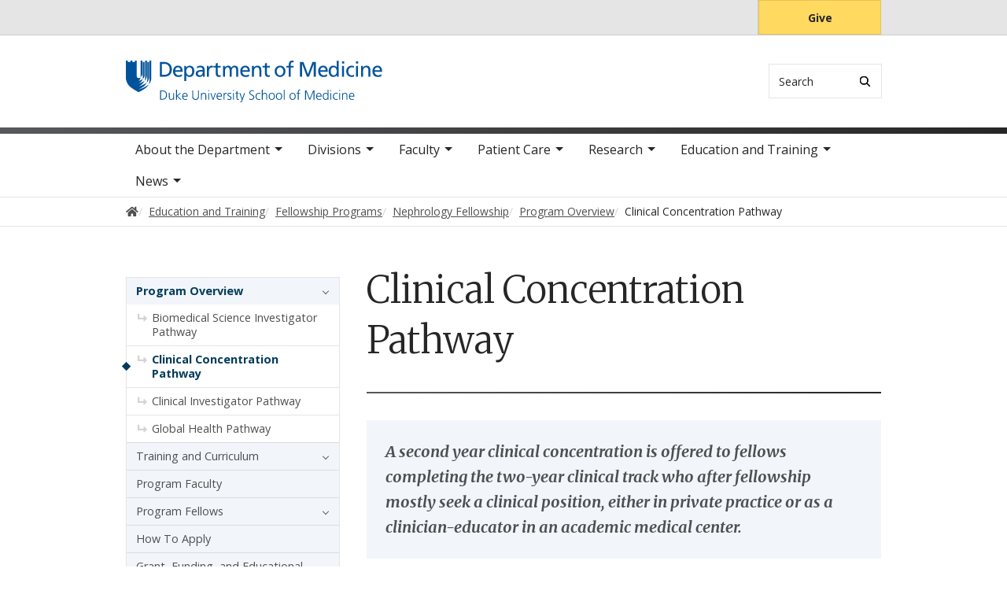

--- FILE ---
content_type: text/html; charset=UTF-8
request_url: https://medicine.duke.edu/education-and-training/fellowship-programs/nephrology/program-overview/clinical-concentration-pathway
body_size: 11153
content:

<!DOCTYPE html>
<html lang="en" dir="ltr" prefix="content: http://purl.org/rss/1.0/modules/content/  dc: http://purl.org/dc/terms/  foaf: http://xmlns.com/foaf/0.1/  og: http://ogp.me/ns#  rdfs: http://www.w3.org/2000/01/rdf-schema#  schema: http://schema.org/  sioc: http://rdfs.org/sioc/ns#  sioct: http://rdfs.org/sioc/types#  skos: http://www.w3.org/2004/02/skos/core#  xsd: http://www.w3.org/2001/XMLSchema# ">
  <head>
    <meta charset="utf-8" />
<link rel="canonical" href="https://medicine.duke.edu/education-and-training/fellowship-programs/nephrology/program-overview/clinical-concentration-pathway" />
<meta name="Generator" content="Drupal 10 (https://www.drupal.org)" />
<meta name="MobileOptimized" content="width" />
<meta name="HandheldFriendly" content="true" />
<meta name="viewport" content="width=device-width, initial-scale=1, shrink-to-fit=no" />
<meta http-equiv="x-ua-compatible" content="ie=edge" />
<link rel="icon" href="/themes/contrib/som/favicon.ico" type="image/vnd.microsoft.icon" />
<script src="/sites/default/files/google_tag/default_centrally_managed/google_tag.script.js?t92voy" defer></script>
<script>window.a2a_config=window.a2a_config||{};a2a_config.callbacks=[];a2a_config.overlays=[];a2a_config.templates={};</script>

    <title>Clinical Concentration Pathway | Duke Department of Medicine</title>
    <link rel="sitemap" type="application/xml" href="https://medicine.duke.edu/sitemap.xml">
    <link rel="stylesheet" media="all" href="/core/modules/system/css/components/align.module.css?t92voy" />
<link rel="stylesheet" media="all" href="/core/modules/system/css/components/fieldgroup.module.css?t92voy" />
<link rel="stylesheet" media="all" href="/core/modules/system/css/components/container-inline.module.css?t92voy" />
<link rel="stylesheet" media="all" href="/core/modules/system/css/components/clearfix.module.css?t92voy" />
<link rel="stylesheet" media="all" href="/core/modules/system/css/components/details.module.css?t92voy" />
<link rel="stylesheet" media="all" href="/core/modules/system/css/components/hidden.module.css?t92voy" />
<link rel="stylesheet" media="all" href="/core/modules/system/css/components/item-list.module.css?t92voy" />
<link rel="stylesheet" media="all" href="/core/modules/system/css/components/js.module.css?t92voy" />
<link rel="stylesheet" media="all" href="/core/modules/system/css/components/nowrap.module.css?t92voy" />
<link rel="stylesheet" media="all" href="/core/modules/system/css/components/position-container.module.css?t92voy" />
<link rel="stylesheet" media="all" href="/core/modules/system/css/components/reset-appearance.module.css?t92voy" />
<link rel="stylesheet" media="all" href="/core/modules/system/css/components/resize.module.css?t92voy" />
<link rel="stylesheet" media="all" href="/core/modules/system/css/components/system-status-counter.css?t92voy" />
<link rel="stylesheet" media="all" href="/core/modules/system/css/components/system-status-report-counters.css?t92voy" />
<link rel="stylesheet" media="all" href="/core/modules/system/css/components/system-status-report-general-info.css?t92voy" />
<link rel="stylesheet" media="all" href="/core/modules/system/css/components/tablesort.module.css?t92voy" />
<link rel="stylesheet" media="all" href="/core/modules/filter/css/filter.caption.css?t92voy" />
<link rel="stylesheet" media="all" href="/core/modules/media/css/filter.caption.css?t92voy" />
<link rel="stylesheet" media="all" href="/modules/contrib/addtoany/css/addtoany.css?t92voy" />
<link rel="stylesheet" media="all" href="/modules/contrib/paragraphs/css/paragraphs.unpublished.css?t92voy" />
<link rel="stylesheet" media="all" href="/themes/contrib/bootstrap_barrio/css/components/node.css?t92voy" />
<link rel="stylesheet" media="all" href="/themes/contrib/bootstrap_barrio/css/components/breadcrumb.css?t92voy" />
<link rel="stylesheet" media="all" href="//use.fontawesome.com/releases/v5.13.0/css/all.css" />
<link rel="stylesheet" media="all" href="/themes/contrib/bootstrap_barrio/css/colors/messages/messages-light.css?t92voy" />
<link rel="stylesheet" media="all" href="/themes/contrib/som/css/style.css?t92voy" />
<link rel="stylesheet" media="all" href="//alertbar.oit.duke.edu/sites/all/themes/blackwell/css/alert.css" />

    
  </head>
  <body class="layout-two-sidebars has-featured-top page-node-697 path-node node--type-basic-page accent_gray">
    <noscript><iframe src="https://www.googletagmanager.com/ns.html?id=GTM-T9SN6J5" height="0" width="0" style="display:none;visibility:hidden"></iframe></noscript>
      <div class="dialog-off-canvas-main-canvas" data-off-canvas-main-canvas>
    



<div id="page-wrapper">
  <div id="page">
    <script src="https://alertbar.oit.duke.edu/alert.html"></script>
    <header id="header" class="header" role="banner" aria-label="Site header">

      <a href="#main-content" class="visually-hidden focusable skip-link">
        Skip to main content
      </a>

      
                          <div class="navbar Normal desktop-top-nav" id="navbar-top"" aria-label="Utility navigation">
            <div class="container">
                
<div id="block-som-centennialbanner" class="block block-block-content block-block-content7b33d899-2781-48c2-a948-8bf56d0dc591 block-unrestricted-text">
  
    
      
            <div class="clearfix text-formatted body apply-accent"><script>
    // Set current date and active date range
    var currentDate = new Date();
    var startDate = new Date('2024-01-01');
    var endDate = new Date('2025-05-11');

    // Check if the current datetime is in the target date range
    if (currentDate >= startDate && currentDate <= endDate) {

        // Create a new div element
        var newDiv = document.createElement('div');
        newDiv.className = "centennial centennial-brand-bar centennial-brand-bar--black";
        newDiv.innerHTML = `

    <a href="https://100.duke.edu/" class="centennial-brand-bar__link" title="Duke Centennial - Celebrating the past, inspiring the present and looking toward the future">
        <img class="centennial-brand-bar__logo" src="https://assets.styleguide.duke.edu/cdn/logos/centennial/duke-centennial-white.svg" alt="Duke 100 Centennial logo" width="147" height="40" style="width:147px;height:40px" />
    </a>

    <style>
        .centennial-brand-bar--black {
            background:#000;
            background: linear-gradient(180deg, rgba(26,26,32,1) 90%, rgba(0,0,0,1) 100%);
            text-align:center;
            padding:5px 0;
        }
        .centennial-brand-bar--black .centennial-brand-bar__link {
            display:inline-block;
            padding:5px;
            position:relative;
            vertical-align:middle;
        }
        .centennial-brand-bar--black .centennial-brand-bar__link:before {
            content:"";
            background:radial-gradient(farthest-side at 50% 110% , rgba(255,255,255,.4) 0%, rgba(255,255,255,0) 100%);
            opacity:0;
            position:absolute;
            transition:opacity .25s ease-in-out;
            top:0;
            right:0;
            bottom:0;
            left:0;
        }
        .centennial-brand-bar--black .centennial-brand-bar__link:hover:before {
            opacity:1;
        }
        .centennial-brand-bar--black .centennial-brand-bar__logo {
            display:block;
            position:relative;
            z-index:3;
        }
    </style>

    `;

        // Check if a div with the class "centennial-banner" already exists
        if (!document.querySelector('.centennial-brand-bar')) {
            // Find the element with the ID "this-alert"
            var referenceElement = document.getElementById('dukealert');

            // Add the class "centennial-banner" to the new div
            //newDiv.firstChild.classList.add('centennial-banner');

            // Insert the new div after the element with the ID "this-alert"
            referenceElement.parentNode.insertBefore(newDiv, referenceElement.nextSibling);
        }
    }
</script></div>
      
  </div>


<nav role="navigation" aria-labelledby="block-utility--2-menu" id="block-utility--2" class="menu--utility">

          
  

  <h2 class="sr-only" id="block-utility--2-menu">Utility</h2>

  

        
              <ul block="block-utility--2" class="clearfix nav">
                    <li class="nav-item">
                <a href="https://www.gifts.duke.edu/dmaa?" class="button nav-link nav-link-https--wwwgiftsdukeedu-dmaa">Give</a>
              </li>
        </ul>
  


  </nav>


            </div>
          </div>
        
                <div class="alternative-header">
            
<div id="block-subsite-header" class="block block-ctools block-entity-viewnode block-">
  
    
      
  </div>


        </div>

                <div class="navbar bg-light navbar-expand-lg" id="navbar-main-branding">
          <div class="container">
              
<div id="block-sitebranding" class="clearfix block-system-branding-block site-branding">
      <a href="/" title="Home" rel="home" class="navbar-brand">
              <img src="/sites/default/files/2021-04/medicine-logo-blue.svg" alt="Home"  id="block-sitebranding" class="clearfix block-system-branding-block site-branding img-fluid d-inline-block align-top" />
                </a>
    
</div>  



                                      <div class="form-inline navbar-form">
                  
<div class="search-api-page-block-form-search search-api-page-block-form search-form search-block-form block block-search-api-page block-search-api-page-form-block block-" data-drupal-selector="search-api-page-block-form-search" id="block-searchform">
  
    
  <div class='content'>
    <form block="block-searchform" action="/education-and-training/fellowship-programs/nephrology/program-overview/clinical-concentration-pathway" method="post" id="search-api-page-block-form-search" accept-charset="UTF-8" class="aaron header-search-form search-form search-block-form form-row">
  <div class="input-group">
    



  <div class="js-form-item js-form-type-search form-type-search js-form-item-keys form-item-keys form-no-label form-group">
          <label for="edit-keys" class="visually-hidden">Search</label>
                    <input title="Enter the terms you wish to search for." data-drupal-selector="edit-keys" type="search" id="edit-keys" name="keys" value="" size="15" maxlength="128" class="form-search form-control" style="border-top-right-radius: 0; border-bottom-right-radius: 0" placeholder="Search" />

                      </div>
<input autocomplete="off" data-drupal-selector="form-l4qm1nkmp27o3iz68fs7wcnozisrxza843n70bmvdky" type="hidden" name="form_build_id" value="form-l4qm1NKMp27O3IZ68fs7WCnoziSRxzA843n70bmVdKY" class="form-control" />
<input data-drupal-selector="edit-search-api-page-block-form-search" type="hidden" name="form_id" value="search_api_page_block_form_search" class="form-control" />
<div data-drupal-selector="edit-actions" class="form-actions js-form-wrapper form-group form-inline" id="edit-actions">
<span class="input-group-append">
      <button class="search-form__submit button js-form-submit form-submit btn-" data-drupal-selector="edit-submit" type="submit" name="op" value="Search" aria-label="Search"><i class="icon-search"></i></button>
  </span>
</div>

  </div>
</form>


</div>
</div>


              </div>
            
                          <button class="navbar-toggler navbar-hamburger-button ml-auto" type="button" data-bs-toggle="collapse" data-bs-target="#CollapsingNavbar" aria-controls="CollapsingNavbar" aria-expanded="false" aria-label="Toggle navigation">
                <span class="navbar-hamburger-button_label label-menu">Menu</span>
                <span class="navbar-hamburger-button_label label-close">Close</span>
                <span class="hamburger-box">
                  <span class="hamburger-inner"></span>
                </span>
              </button>
            
          </div>
        </div>

        <div class="header-accent"></div>

                <div class="navbar bg-light navbar-expand-lg menu--main__wrapper megamenu" id="navbar-main" aria-label="Main navigation section">
          <div class="container">
                          <div class="collapse navbar-collapse w-100" id="CollapsingNavbar">
                  

<nav role="navigation" aria-labelledby="block-mainnavigation-menu" id="block-mainnavigation" class="menu--main">

          
  

  <h2 class="sr-only" id="block-mainnavigation-menu">Main navigation</h2>

  

        
              <ul block="block-mainnavigation" class="clearfix nav navbar-nav">
                    <li class="nav-item menu-item--expanded dropdown">
                          <a href="/about-department" class="nav-link nav-link--about-department" data-drupal-link-system-path="node/3">About the Department</a>
          <button class="dropdown-toggle" data-bs-toggle="dropdown" aria-expanded="false"><span class="sr-only">toggle sub nav items</span><span class="caret"></span></button>
                        <ul class="dropdown-menu">
                    <li class="dropdown-item">
                          <a href="/about-department/message-chair" class="nav-link--about-department-message-chair" data-drupal-link-system-path="node/7635">Message from the Chair</a>
              </li>
                <li class="dropdown-item menu-item--collapsed">
                          <a href="/about-department/leadership" class="nav-link--about-department-leadership" data-drupal-link-system-path="node/9">Leadership</a>
              </li>
                <li class="dropdown-item menu-item--collapsed">
                          <a href="/about-department/culture-engagement-and-community" class="nav-link--about-department-culture-engagement-and-community" data-drupal-link-system-path="node/6497">Culture, Engagement, and Community</a>
              </li>
                <li class="dropdown-item menu-item--collapsed">
                          <a href="/about-department/achievements-recognition" class="nav-link--about-department-achievements-recognition" data-drupal-link-system-path="node/20">Achievements &amp; Recognition</a>
              </li>
                <li class="dropdown-item menu-item--collapsed">
                          <a href="/about-department/history" class="nav-link--about-department-history" data-drupal-link-system-path="node/21">History</a>
              </li>
                <li class="dropdown-item">
                          <a href="/about-department/support-duke-department-medicine" class="nav-link--about-department-support-duke-department-medicine" data-drupal-link-system-path="node/24">Giving</a>
              </li>
                <li class="dropdown-item menu-item--collapsed">
                          <a href="/about-department/careers" class="nav-link--about-department-careers" data-drupal-link-system-path="node/26">Careers</a>
              </li>
                <li class="dropdown-item">
                          <a href="/about-department/map-and-directions" class="nav-link--about-department-map-and-directions" data-drupal-link-system-path="node/27">Map and Directions</a>
              </li>
                <li class="dropdown-item">
                          <a href="/about-department/contact-duke-department-medicine" class="nav-link--about-department-contact-duke-department-medicine" data-drupal-link-system-path="node/28">Contact Us</a>
              </li>
        </ul>
  

              </li>
                <li class="nav-item menu-item--expanded dropdown">
                          <a href="/divisions" class="nav-link nav-link--divisions" data-drupal-link-system-path="node/4">Divisions</a>
          <button class="dropdown-toggle" data-bs-toggle="dropdown" aria-expanded="false"><span class="sr-only">toggle sub nav items</span><span class="caret"></span></button>
                        <ul class="dropdown-menu">
                    <li class="dropdown-item menu-item--collapsed">
                          <a href="/divisions/cardiology" class="nav-link--divisions-cardiology" data-drupal-link-system-path="node/29">Cardiology</a>
              </li>
                <li class="dropdown-item menu-item--collapsed">
                          <a href="/divisions/endocrinology-metabolism-and-nutrition" class="nav-link--divisions-endocrinology-metabolism-and-nutrition" data-drupal-link-system-path="node/139">Endocrinology, Metabolism, and Nutrition</a>
              </li>
                <li class="dropdown-item menu-item--collapsed">
                          <a href="/divisions/gastroenterology" class="nav-link--divisions-gastroenterology" data-drupal-link-system-path="node/154">Gastroenterology</a>
              </li>
                <li class="dropdown-item menu-item--collapsed">
                          <a href="/divisions/general-internal-medicine" class="nav-link--divisions-general-internal-medicine" data-drupal-link-system-path="node/224">General Internal Medicine</a>
              </li>
                <li class="dropdown-item">
                          <a href="/divisions/geriatrics-and-palliative-care" class="nav-link--divisions-geriatrics-and-palliative-care" data-drupal-link-system-path="node/7606">Geriatrics and Palliative Care</a>
              </li>
                <li class="dropdown-item menu-item--collapsed">
                          <a href="/divisions/hematologic-malignancies-and-cellular-therapy" class="nav-link--divisions-hematologic-malignancies-and-cellular-therapy" data-drupal-link-system-path="node/248">Hematologic Malignancies and Cellular Therapy</a>
              </li>
                <li class="dropdown-item menu-item--collapsed">
                          <a href="/divisions/hematology" class="nav-link--divisions-hematology" data-drupal-link-system-path="node/275">Hematology</a>
              </li>
                <li class="dropdown-item menu-item--collapsed">
                          <a href="/divisions/hospital-medicine" class="nav-link--divisions-hospital-medicine" data-drupal-link-system-path="node/6078">Hospital Medicine</a>
              </li>
                <li class="dropdown-item menu-item--collapsed">
                          <a href="/divisions/infectious-diseases" class="nav-link--divisions-infectious-diseases" data-drupal-link-system-path="node/316">Infectious Diseases</a>
              </li>
                <li class="dropdown-item menu-item--collapsed">
                          <a href="/divisions/medical-oncology" class="nav-link--divisions-medical-oncology" data-drupal-link-system-path="node/346">Medical Oncology</a>
              </li>
                <li class="dropdown-item menu-item--collapsed">
                          <a href="/divisions/nephrology" class="nav-link--divisions-nephrology" data-drupal-link-system-path="node/362">Nephrology</a>
              </li>
                <li class="dropdown-item menu-item--collapsed">
                          <a href="/divisions/pulmonary-allergy-and-critical-care-medicine" class="nav-link--divisions-pulmonary-allergy-and-critical-care-medicine" data-drupal-link-system-path="node/393">Pulmonary, Allergy, and Critical Care Medicine</a>
              </li>
                <li class="dropdown-item menu-item--collapsed">
                          <a href="/divisions/rheumatology-and-immunology" class="nav-link--divisions-rheumatology-and-immunology" data-drupal-link-system-path="node/448">Rheumatology and Immunology</a>
              </li>
        </ul>
  

              </li>
                <li class="nav-item menu-item--expanded dropdown">
                          <a href="/our-faculty" class="nav-link nav-link--our-faculty" data-drupal-link-system-path="node/2">Faculty</a>
          <button class="dropdown-toggle" data-bs-toggle="dropdown" aria-expanded="false"><span class="sr-only">toggle sub nav items</span><span class="caret"></span></button>
                        <ul class="dropdown-menu">
                    <li class="dropdown-item menu-item--collapsed">
                          <a href="/faculty/academic-affairs" class="nav-link--faculty-academic-affairs" data-drupal-link-system-path="node/8045">Academic Affairs</a>
              </li>
                <li class="dropdown-item menu-item--collapsed">
                          <a href="/faculty/faculty-development" class="nav-link--faculty-faculty-development" data-drupal-link-system-path="node/468">Faculty Development</a>
              </li>
                <li class="dropdown-item">
                          <a href="/faculty/professionalism" class="nav-link--faculty-professionalism" data-drupal-link-system-path="node/5927">Professionalism</a>
              </li>
                <li class="dropdown-item menu-item--collapsed">
                          <a href="/faculty/resources" class="nav-link--faculty-resources" data-drupal-link-system-path="node/5953">Resources</a>
              </li>
        </ul>
  

              </li>
                <li class="nav-item menu-item--expanded dropdown">
                          <a href="/patient-care" class="nav-link nav-link--patient-care" data-drupal-link-system-path="node/5">Patient Care</a>
          <button class="dropdown-toggle" data-bs-toggle="dropdown" aria-expanded="false"><span class="sr-only">toggle sub nav items</span><span class="caret"></span></button>
                        <ul class="dropdown-menu">
                    <li class="dropdown-item">
                          <a href="/patient-care/referrals" class="nav-link--patient-care-referrals" data-drupal-link-system-path="node/480">Referrals</a>
              </li>
                <li class="dropdown-item">
                          <a href="/patient-care/community" class="nav-link--patient-care-community" data-drupal-link-system-path="node/481">In the Community</a>
              </li>
        </ul>
  

              </li>
                <li class="nav-item menu-item--expanded dropdown">
                          <a href="/research" class="nav-link nav-link--research" data-drupal-link-system-path="node/6">Research</a>
          <button class="dropdown-toggle" data-bs-toggle="dropdown" aria-expanded="false"><span class="sr-only">toggle sub nav items</span><span class="caret"></span></button>
                        <ul class="dropdown-menu">
                    <li class="dropdown-item menu-item--collapsed">
                          <a href="/research/publications" class="nav-link--research-publications" data-drupal-link-system-path="node/528">Publications</a>
              </li>
                <li class="dropdown-item">
                          <a href="/research/research-strategic-plan" class="nav-link--research-research-strategic-plan" data-drupal-link-system-path="node/482">Research Strategic Plan</a>
              </li>
                <li class="dropdown-item">
                          <a href="/research/basic-and-translational-research" class="nav-link--research-basic-and-translational-research" data-drupal-link-system-path="node/483">Basic and Translational Research</a>
              </li>
                <li class="dropdown-item menu-item--collapsed">
                          <a href="/research/clinical-research" class="nav-link--research-clinical-research" data-drupal-link-system-path="node/484">Clinical Research</a>
              </li>
                <li class="dropdown-item">
                          <a href="/research/duke-institutes-and-centers" class="nav-link--research-duke-institutes-and-centers" data-drupal-link-system-path="node/498">Duke Institutes and Centers</a>
              </li>
                <li class="dropdown-item menu-item--collapsed">
                          <a href="/research/research-administration" class="nav-link--research-research-administration" data-drupal-link-system-path="node/499">Research Administration</a>
              </li>
                <li class="dropdown-item">
                          <a href="/research/research-laboratories" class="nav-link--research-research-laboratories" data-drupal-link-system-path="node/512">Research Laboratories</a>
              </li>
                <li class="dropdown-item menu-item--collapsed">
                          <a href="/research/research-resources" class="nav-link--research-research-resources" data-drupal-link-system-path="node/513">Research Resources</a>
              </li>
                <li class="dropdown-item menu-item--collapsed">
                          <a href="/research/research-development-council" class="nav-link--research-research-development-council" data-drupal-link-system-path="node/518">Research Development Council</a>
              </li>
                <li class="dropdown-item menu-item--collapsed">
                          <a href="/research/grants-and-funding" class="nav-link--research-grants-and-funding" data-drupal-link-system-path="node/520">Grants and Funding</a>
              </li>
                <li class="dropdown-item menu-item--collapsed">
                          <a href="/research/scholarly-culture-and-accountability" class="nav-link--research-scholarly-culture-and-accountability" data-drupal-link-system-path="node/530">Scholarly Culture and Accountability</a>
              </li>
        </ul>
  

              </li>
                <li class="nav-item menu-item--expanded active dropdown">
                          <a href="/education-and-training" class="nav-link active nav-link--education-and-training" data-drupal-link-system-path="node/7">Education and Training</a>
          <button class="dropdown-toggle" data-bs-toggle="dropdown" aria-expanded="false"><span class="sr-only">toggle sub nav items</span><span class="caret"></span></button>
                        <ul class="dropdown-menu">
                    <li class="dropdown-item menu-item--collapsed">
                          <a href="/education-and-training/internal-medicine-residency" class="nav-link--education-and-training-internal-medicine-residency" data-drupal-link-system-path="node/533">Internal Medicine Residency</a>
              </li>
                <li class="dropdown-item menu-item--collapsed active">
                          <a href="/education-and-training/fellowship-programs" class="active nav-link--education-and-training-fellowship-programs" data-drupal-link-system-path="node/596">Fellowship Programs</a>
              </li>
                <li class="dropdown-item">
                          <a href="/education-and-training/medical-student-education" class="nav-link--education-and-training-medical-student-education" data-drupal-link-system-path="node/7667">Medical Student Education</a>
              </li>
                <li class="dropdown-item">
                          <a href="/education-and-training/training-sites" class="nav-link--education-and-training-training-sites" data-drupal-link-system-path="node/749">Training Sites</a>
              </li>
                <li class="dropdown-item menu-item--collapsed">
                          <a href="/education-and-training/our-trainees" class="nav-link--education-and-training-our-trainees" data-drupal-link-system-path="node/751">Our Trainees</a>
              </li>
                <li class="dropdown-item menu-item--collapsed">
                          <a href="/education-and-training/continuing-medical-education" class="nav-link--education-and-training-continuing-medical-education" data-drupal-link-system-path="node/752">Continuing Medical Education</a>
              </li>
                <li class="dropdown-item menu-item--collapsed">
                          <a href="/education-and-training/trainee-career-development" class="nav-link--education-and-training-trainee-career-development" data-drupal-link-system-path="node/766">Trainee Career Development</a>
              </li>
                <li class="dropdown-item menu-item--collapsed">
                          <a href="/education-and-training/about-duke-and-durham" class="nav-link--education-and-training-about-duke-and-durham" data-drupal-link-system-path="node/770">About Duke and Durham</a>
              </li>
        </ul>
  

              </li>
                <li class="nav-item menu-item--expanded dropdown">
                          <a href="/news" class="nav-link nav-link--news" data-drupal-link-system-path="node/8">News</a>
          <button class="dropdown-toggle" data-bs-toggle="dropdown" aria-expanded="false"><span class="sr-only">toggle sub nav items</span><span class="caret"></span></button>
                        <ul class="dropdown-menu">
                    <li class="dropdown-item menu-item--collapsed">
                          <a href="/news/calendar-events" class="nav-link--news-calendar-events" data-drupal-link-system-path="node/7068">Calendar of Events</a>
              </li>
                <li class="dropdown-item">
                          <a href="/news/annual-reports" class="nav-link--news-annual-reports" data-drupal-link-system-path="node/7486">Annual Reports</a>
              </li>
        </ul>
  

              </li>
        </ul>
  


  </nav>


                <div class="mobile-top-nav">
                    
<div id="block-som-centennialbanner" class="block block-block-content block-block-content7b33d899-2781-48c2-a948-8bf56d0dc591 block-unrestricted-text">
  
    
      
            <div class="clearfix text-formatted body apply-accent"><script>
    // Set current date and active date range
    var currentDate = new Date();
    var startDate = new Date('2024-01-01');
    var endDate = new Date('2025-05-11');

    // Check if the current datetime is in the target date range
    if (currentDate >= startDate && currentDate <= endDate) {

        // Create a new div element
        var newDiv = document.createElement('div');
        newDiv.className = "centennial centennial-brand-bar centennial-brand-bar--black";
        newDiv.innerHTML = `

    <a href="https://100.duke.edu/" class="centennial-brand-bar__link" title="Duke Centennial - Celebrating the past, inspiring the present and looking toward the future">
        <img class="centennial-brand-bar__logo" src="https://assets.styleguide.duke.edu/cdn/logos/centennial/duke-centennial-white.svg" alt="Duke 100 Centennial logo" width="147" height="40" style="width:147px;height:40px" />
    </a>

    <style>
        .centennial-brand-bar--black {
            background:#000;
            background: linear-gradient(180deg, rgba(26,26,32,1) 90%, rgba(0,0,0,1) 100%);
            text-align:center;
            padding:5px 0;
        }
        .centennial-brand-bar--black .centennial-brand-bar__link {
            display:inline-block;
            padding:5px;
            position:relative;
            vertical-align:middle;
        }
        .centennial-brand-bar--black .centennial-brand-bar__link:before {
            content:"";
            background:radial-gradient(farthest-side at 50% 110% , rgba(255,255,255,.4) 0%, rgba(255,255,255,0) 100%);
            opacity:0;
            position:absolute;
            transition:opacity .25s ease-in-out;
            top:0;
            right:0;
            bottom:0;
            left:0;
        }
        .centennial-brand-bar--black .centennial-brand-bar__link:hover:before {
            opacity:1;
        }
        .centennial-brand-bar--black .centennial-brand-bar__logo {
            display:block;
            position:relative;
            z-index:3;
        }
    </style>

    `;

        // Check if a div with the class "centennial-banner" already exists
        if (!document.querySelector('.centennial-brand-bar')) {
            // Find the element with the ID "this-alert"
            var referenceElement = document.getElementById('dukealert');

            // Add the class "centennial-banner" to the new div
            //newDiv.firstChild.classList.add('centennial-banner');

            // Insert the new div after the element with the ID "this-alert"
            referenceElement.parentNode.insertBefore(newDiv, referenceElement.nextSibling);
        }
    }
</script></div>
      
  </div>


<nav role="navigation" aria-labelledby="block-utility--2-menu" id="block-utility--2" class="menu--utility">

          
  

  <h2 class="sr-only" id="block-utility--2-menu">Utility</h2>

  

        
              <ul block="block-utility--2" class="clearfix nav">
                    <li class="nav-item">
                <a href="https://www.gifts.duke.edu/dmaa?" class="button nav-link nav-link-https--wwwgiftsdukeedu-dmaa">Give</a>
              </li>
        </ul>
  


  </nav>


                </div>
              </div>
                      </div>
        </div>
          </header>

      <div class="breadcrumb-wrapper">
      

  <nav role="navigation" aria-label="breadcrumb">
    <ol class="breadcrumb">
      <li class="breadcrumb-item">
        <a href="/"><i class="fa fa-home"></i><span class="sr-only">Home</span></a>
      </li>
          
                        <li class="breadcrumb-item">
            <a href="/education-and-training"><span>Education and Training</span></a>
          </li>
          
                
                        <li class="breadcrumb-item">
            <a href="/education-and-training/fellowship-programs"><span>Fellowship Programs</span></a>
          </li>
          
                
                        <li class="breadcrumb-item">
            <a href="/education-and-training/fellowship-programs/nephrology-fellowship"><span>Nephrology Fellowship</span></a>
          </li>
          
                
                        <li class="breadcrumb-item">
            <a href="/education-and-training/fellowship-programs/nephrology-fellowship/program-overview"><span>Program Overview</span></a>
          </li>
          
                
              <li class="breadcrumb-item active">
          Clinical Concentration Pathway
        </li>
              </ol>
  </nav>

  </div>  



                  <div class="featured-top">
          <aside class="featured-top__inner section container clearfix" role="complementary">
              
<div id="block-pagetitle" class="invisible block block-core block-page-title-block block-">
  
    
      Nephrology Fellowship
  </div>


          </aside>
        </div>
          
    <div id="main-wrapper" class="clearfix">

              <div class="container layout-main-wrapper" id="main">

                      <main class="main-content" id="content" role="main">
              <a id="main-content" tabindex="-1"></a>
                <div data-drupal-messages-fallback class="hidden"></div>
<div id="block-som-page-title" class="block block-core block-page-title-block block-">
  
    
      
  <h1 class="title">Clinical Concentration Pathway</h1>


  </div>

<div id="block-mainpagecontent" class="block block-system block-system-main-block block-">
  
    
      

<article about="/education-and-training/fellowship-programs/nephrology/program-overview/clinical-concentration-pathway" class="node node--type-basic-page">
  
      <p class="field-intro-text apply-accent">A second year clinical concentration is offered to fellows completing the two-year clinical track who after fellowship mostly seek a clinical position, either in private practice or as a clinician-educator in an academic medical center. </p>
  
    <div class="paragraph-full-content-box">
          

  <h2>Defining a Clinical Interest During Fellowship Training</h2>

            <div class="clearfix text-formatted field-content apply-accent"><article class="align-right media media--type-image media--view-mode-full">
  
      
            <div class="field-media-image apply-accent">  <img loading="lazy" src="/sites/default/files/2025-05/clinical-concentration.jpg" width="150" height="150" alt="clinical concentration" typeof="foaf:Image">

</div>
      
  </article>


<p>We feel that a clinical concentration allows the fellow to capitalize on the specific expertise available within the Duke Nephrology and other divisions at Duke. Fellows spend the majority of their second year with clinical mentors and are aided by a comprehensive curriculum governing the specific concentration. Fellows develop an expertise in a subfield of nephrology, specifically renal transplantation, geriatric and palliative Nephrology, home suitable dialysis, and vascular access.&nbsp;</p></div>
      
      </div>

    <div class="paragraph-full-content-box">
          

  <h2>The Transplant Concentration</h2>

            <div class="clearfix text-formatted field-content apply-accent"><p>This offers a one-year experience, which is integrated into the second-year of the 2-year clinical fellowship. It provides broad exposure to all aspects of kidney transplantation, including clinical transplantation, transplant administration, HLA testing and transplant pathology.</p>

<h4>Graduates</h4>

<ul>
	<li>Scott Westphal- 2015 current&nbsp;faculty, University of Nebraska</li>
	<li>Shalini Bumb- 2016 current&nbsp;faculty, University of Cincinnati</li>
	<li>Supreet Sethi- 2016 current&nbsp;faculty, Cedars-Sinai Medical Center</li>
	<li>Jessica Morris- 2018 current&nbsp;faculty,&nbsp;<span><span>Eastern Nephrology Associates</span></span></li>
	<li><span><span>Micah Schub- 2024 current&nbsp;faculty, Duke</span></span></li>
</ul>

<p>Click&nbsp;<a href="/education-and-training/fellowship-programs/nephrology/program-fellows/alumni">here</a>&nbsp;for more information on where our graduates go after fellowship</p>

<blockquote>
<article class="align-left media media--type-image media--view-mode-full">
  
      
            <div class="field-media-image apply-accent">  <img loading="lazy" src="/sites/default/files/2022-03/bumb.jpeg" width="235" height="235" alt="Shalini Bumb" typeof="foaf:Image">

</div>
      
  </article>

</blockquote>

<blockquote>
<p>Transplant nephrology&nbsp;is nephrology on steroids - both literally and figuratively.&nbsp;The exposure I had during my&nbsp;first year of fellowship first&nbsp;piqued my interest&nbsp;in&nbsp;this field. I was able to tailor my second year to allow for the transplant concentration, which gave me the&nbsp;opportunity to work and learn more about kidney transplant under amazing mentors. The transplant concentration started me on a journey, which I'll now&nbsp;continue with&nbsp;another&nbsp;year&nbsp;of fellowship dedicated to kidney&nbsp;transplant.</p>

<p>Shalini Bumb, MD<br>
Duke Nephrology, Class of 2016</p>
</blockquote></div>
      
      </div>

    <div class="paragraph-divider">
          
      </div>

    <div class="paragraph-full-content-box">
          

  <h2>The Geriatric and Palliative Care Concentration</h2>

            <div class="clearfix text-formatted field-content apply-accent"><p>This capitalizes on a close working relationship Duke Nephrology has built with the division of Geriatrics at Duke University. Clinical exposure involves inpatient geriatric and palliative services, workshops and focused training in communication, and a specific geriatric CKD clinic with non-dialytic treatment of advanced kidney disease. Duke also participates in the ASN Dimitrios G. Oreopoulos Visiting Program in Geriatric Nephrology.&nbsp;</p></div>
      
      </div>

    <div class="paragraph-divider">
          
      </div>

    <div class="paragraph-full-content-box">
          

  <h2>The Home Suitable Dialysis Concentration</h2>

            <div class="clearfix text-formatted field-content apply-accent"><p>The home suitable dialysis concentration offers a one-year experience, which is integrated into the second-year as well. It provides a broad exposure to all aspects of peritoneal dialysis, home hemodialysis, access care, and logistics of home suitable dialysis in a broad patient care setting including three distinct health systems.&nbsp;</p>

<h4>Graduates</h4>

<ul>
	<li>Samantha Suthar- 2015 currently in private group practice, Georgia Kidney Associates (Atlanta)</li>
	<li>John Duronville- 2017 current&nbsp;faculty, Duke Nephrology</li>
	<li>Rami Alsubail- 2019 current&nbsp;faculty, Riyad Saudi Arabia</li>
	<li>Robert Lorch- 2020 currently in&nbsp;private practice, Tampa, Florida</li>
	<li>Solomiia Savedchuk- 2022 currently in private practice, Arizona</li>
	<li>Shawn Wang- 2023- currently in private practice, Asheville</li>
	<li>Brian Jones- 2023- currently in private practice, Asheville</li>
	<li>James Torain- 2024- currently in private practice, Delaware</li>
</ul>

<p>Click&nbsp;<a href="/education-and-training/fellowship-programs/nephrology/program-fellows/alumni" target="_blank">here</a>&nbsp;for more information on where our graduates go after fellowship</p>

<blockquote>
<article class="align-left media media--type-image media--view-mode-full">
  
      
            <div class="field-media-image apply-accent">  <img loading="lazy" src="/sites/default/files/2022-03/samantha-suthar.jpg" width="235" height="235" alt="Samatha Suthar" typeof="foaf:Image">

</div>
      
  </article>

</blockquote>

<blockquote>
<p>The clinical concentration in home dialysis has&nbsp;allowed me to gain extra&nbsp;experience in&nbsp;caring for patients undergoing peritoneal dialysis and home hemodialysis. Such exposure is often limited in the inpatient&nbsp;setting and many centers that have a limited home dialysis population. This has&nbsp;allowed for a better understanding of&nbsp;the physiology and technical aspects of these modalities. It has also&nbsp;enabled me to become familiar and comfortable with&nbsp;managing such patients longitudinally and troubleshooting common obstacles and complications that are encountered in this subset.</p>

<p>Samantha Suthar, MD<br>
Duke Nephrology, Class of 2015</p>
</blockquote></div>
      
      </div>

    <div class="paragraph-divider">
          
      </div>

    <div class="paragraph-full-content-box">
          

  <h2>The Glomerular Disorders Concentration</h2>

            <div class="clearfix text-formatted field-content apply-accent"><p>The glomerular disorders concentration will pair a fellow with Harpreet Singh, MD who has a dedicated glomerular disorders clinic. The fellow will also be engaged in scholarly activity and participate in developing education in glomerular disorders (GN club and the Core Curriculum). The fellow will also participate in kidney biopsy and pathology.</p>

<p>Alexandra Grand- 2022, currently in academic medicine, Baylor, Houston, TX</p></div>
      
      </div>

    <div class="paragraph-divider">
          
      </div>

    <div class="paragraph-full-content-box">
          

  <h2>The Physician Leadership Concentration</h2>

            <div class="clearfix text-formatted field-content apply-accent"><p>This concentration will exposure the fellow to the business of nephrology. They will have to opportuntiy to go to a national conference in this area (RPA or NBLU) and engage in scholarly activity that deals with the business of nephrology. The fellow will also have an opportunity to work with the Duke Learning Health System Training Program (<a href="https://sites.duke.edu/learninghealth/lhstp">LHSTP</a>).</p>

<h3>Graduates</h3>

<ul>
	<li>Niraj Kothari, 2018 current faculty at Virginia Commonwealth University</li>
	<li>Anthony Provenzano, 2020 currently in private practice, Greenville, NC</li>
</ul>

<p>Click&nbsp;<a href="/education-and-training/fellowship-programs/nephrology/program-fellows/alumni" target="_blank">here</a>&nbsp;for more information on where our graduates go after fellowship</p></div>
      
      </div>

    <div class="paragraph-divider">
          
      </div>

    <div class="paragraph-full-content-box">
          

  <h2>Medical Education Concentration </h2>

            <div class="clearfix text-formatted field-content apply-accent"><p>Fellows who are interested in pursuing a career as a clinical educator can complete the medical education concentration. Fellows will enroll in the Duke Department of Medicine,&nbsp;<a href="/education-and-training/trainee-career-development/society-early-education-scholars-seeds" target="_blank">Society for Early Education Scholars (SEEDS) program</a>.&nbsp;</p>

<h4>Graduates</h4>

<ul>
	<li>Ray Geherty, 2022, currently in private practice, Raleigh, NC</li>
	<li>Susan Murray, 2023, currently in academic medicine, Duke</li>
	<li>Micah Schub, 2023, current Transplant Fellow, Duke</li>
	<li>Rasha Raslan, 2024, current&nbsp;APD, Duke</li>
	<li>Timothy Hopper 2024, current, Duke</li>
</ul>

<h4><br>
Current Fellows</h4>

<ul>
	<li>Aruna Phekoo</li>
	<li>Palavi Vaidya</li>
	<li>Mike Turk</li>
</ul></div>
      
      </div>

  

  <div class="btn-wrapper btn-align-center apply-accent">
          
            <div class="field-button-url-and-text apply-accent"><a href="/education-and-training/fellowship-programs/nephrology">Fellowship Homepage</a></div>
      
      </div>



</article>

  </div>


            </main>

                                                  <div class="sidebar-first">
                <aside class="section" role="complementary" aria-label="Sidebar navigation section">
                    
<nav role="navigation" aria-labelledby="block-mainnavigation-4-menu" id="block-mainnavigation-4" class="sidebar-navigation navbar navbar-expand-xl">

    <button
    class="navbar-toggler navbar-hamburger-button ml-auto"
    type="button"
    data-bs-toggle="collapse"
    data-bs-target="#sidebar-menu"
    aria-controls="sidebar-menu"
    aria-expanded="false"
    aria-label="Toggle navigation">
    <span class="navbar-hamburger-button_label label-menu">In this section</span>
    <span class="navbar-hamburger-button_label label-close">In this section</span>
    <span class="hamburger-box">
      <span class="hamburger-inner"></span>
    </span>
  </button>

          
  

  <h2 class="sr-only" id="block-mainnavigation-4-menu">Sidebar navigation - 4th level</h2>

  

        
              <ul block="block-mainnavigation-4" class="clearfix sidebar-menu" id="sidebar-menu">
                        <li class="menu-item--expanded active has-submenu">
                          <a href="/education-and-training/fellowship-programs/nephrology-fellowship/program-overview" class="active nav-link--education-and-training-fellowship-programs-nephrology-fellowship-program-overview" data-drupal-link-system-path="node/695">Program Overview</a>
          <span role="button" aria-label="toggle sub menu" class="caret focusable" aria-haspopup="true" aria-expanded="false" tabindex="0"></span>
                        <ul class="submenu">
                        <li>
                          <a href="/education-and-training/fellowship-programs/nephrology/program-overview/biomedical-science-investigator-pathway" class="nav-link--education-and-training-fellowship-programs-nephrology-program-overview-biomedical-science-investigator-pathway" data-drupal-link-system-path="node/696">Biomedical Science Investigator Pathway</a>
              </li>
                    <li class="active">
                          <a href="/education-and-training/fellowship-programs/nephrology/program-overview/clinical-concentration-pathway" class="active nav-link--education-and-training-fellowship-programs-nephrology-program-overview-clinical-concentration-pathway is-active" data-drupal-link-system-path="node/697" aria-current="page">Clinical Concentration Pathway</a>
              </li>
                    <li>
                          <a href="/education-and-training/fellowship-programs/nephrology/program-overview/clinical-investigator-pathway" class="nav-link--education-and-training-fellowship-programs-nephrology-program-overview-clinical-investigator-pathway" data-drupal-link-system-path="node/698">Clinical Investigator Pathway</a>
              </li>
                    <li>
                          <a href="/education-and-training/fellowship-programs/nephrology/program-overview/global-health-pathway" class="nav-link--education-and-training-fellowship-programs-nephrology-program-overview-global-health-pathway" data-drupal-link-system-path="node/699">Global Health Pathway</a>
              </li>
        </ul>
  
              </li>
                    <li class="menu-item--expanded has-submenu">
                          <a href="/education-and-training/fellowship-programs/nephrology-fellowship/training-and-curriculum" title="20" class="nav-link--education-and-training-fellowship-programs-nephrology-fellowship-training-and-curriculum" data-drupal-link-system-path="node/700">Training and Curriculum</a>
          <span role="button" aria-label="toggle sub menu" class="caret focusable" aria-haspopup="true" aria-expanded="false" tabindex="0"></span>
                        <ul class="submenu">
                        <li>
                          <a href="/education-and-training/fellowship-programs/nephrology-fellowship/training-and-curriculum-0" class="nav-link--education-and-training-fellowship-programs-nephrology-fellowship-training-and-curriculum-0" data-drupal-link-system-path="node/701">Conferences</a>
              </li>
                    <li>
                          <a href="/education-and-training/fellowship-programs/nephrology/training-and-curriculum/nephrology-core-curriculum" class="nav-link--education-and-training-fellowship-programs-nephrology-training-and-curriculum-nephrology-core-curriculum" data-drupal-link-system-path="node/702">Nephrology Core Curriculum</a>
              </li>
                    <li>
                          <a href="/education-and-training/fellowship-programs/nephrology/training-and-curriculum/basic-science-multidisciplinary-lab-meeting" class="nav-link--education-and-training-fellowship-programs-nephrology-training-and-curriculum-basic-science-multidisciplinary-lab-meeting" data-drupal-link-system-path="node/703">Basic Science Multidisciplinary Lab Meeting</a>
              </li>
                    <li>
                          <a href="/education-and-training/fellowship-programs/nephrology/training-and-curriculum/friday-morning-conference-schedule" class="nav-link--education-and-training-fellowship-programs-nephrology-training-and-curriculum-friday-morning-conference-schedule" data-drupal-link-system-path="node/704">Friday Morning Grand Rounds Schedule</a>
              </li>
                    <li>
                          <a href="/education-and-training/fellowship-programs/nephrology-fellowship/training-and-curriculum/gn-club" class="nav-link--education-and-training-fellowship-programs-nephrology-fellowship-training-and-curriculum-gn-club" data-drupal-link-system-path="node/705">GN Club &amp; Outpatient Conference</a>
              </li>
                    <li>
                          <a href="/education-and-training/fellowship-programs/nephrology/training-and-curriculum/journal-club-articles-schedule" class="nav-link--education-and-training-fellowship-programs-nephrology-training-and-curriculum-journal-club-articles-schedule" data-drupal-link-system-path="node/706">Journal Club Articles and Schedule</a>
              </li>
                    <li>
                          <a href="/education-and-training/fellowship-programs/nephrology-fellowship/training-and-curriculum-1" class="nav-link--education-and-training-fellowship-programs-nephrology-fellowship-training-and-curriculum-1" data-drupal-link-system-path="node/7874">Environmental Exposures &amp; Kidney Health (EEKH) Group</a>
              </li>
                    <li>
                          <a href="/education-and-training/fellowship-programs/nephrology/training-and-curriculum/nephrology-video-classroom" class="nav-link--education-and-training-fellowship-programs-nephrology-training-and-curriculum-nephrology-video-classroom" data-drupal-link-system-path="node/707">Nephrology Video Classroom</a>
              </li>
                    <li>
                          <a href="/education-and-training/fellowship-programs/nephrology-fellowship/training-and-curriculum/training" class="nav-link--education-and-training-fellowship-programs-nephrology-fellowship-training-and-curriculum-training" data-drupal-link-system-path="node/708">Training Sites</a>
              </li>
        </ul>
  
              </li>
                    <li>
                          <a href="/education-and-training/fellowship-programs/nephrology-fellowship/program-faculty" class="nav-link--education-and-training-fellowship-programs-nephrology-fellowship-program-faculty" data-drupal-link-system-path="node/709">Program Faculty</a>
              </li>
                    <li class="menu-item--expanded has-submenu">
                          <a href="/education-and-training/fellowship-programs/nephrology-fellowship/program-fellows" class="nav-link--education-and-training-fellowship-programs-nephrology-fellowship-program-fellows" data-drupal-link-system-path="node/710">Program Fellows</a>
          <span role="button" aria-label="toggle sub menu" class="caret focusable" aria-haspopup="true" aria-expanded="false" tabindex="0"></span>
                        <ul class="submenu">
                        <li>
                          <a href="/education-and-training/fellowship-programs/nephrology-fellowship/program-fellows/alumni" class="nav-link--education-and-training-fellowship-programs-nephrology-fellowship-program-fellows-alumni" data-drupal-link-system-path="node/711">Alumni</a>
              </li>
                    <li>
                          <a href="/education-and-training/fellowship-programs/nephrology-fellowship/program-fellows/chief-fellows" class="nav-link--education-and-training-fellowship-programs-nephrology-fellowship-program-fellows-chief-fellows" data-drupal-link-system-path="node/712">Chief Fellows</a>
              </li>
        </ul>
  
              </li>
                    <li>
                          <a href="/education-and-training/fellowship-programs/nephrology-fellowship/how-apply" class="nav-link--education-and-training-fellowship-programs-nephrology-fellowship-how-apply" data-drupal-link-system-path="node/713">How To Apply</a>
              </li>
                    <li>
                          <a href="/education-and-training/fellowship-programs/nephrology-fellowship/grant-funding-and-educational" class="nav-link--education-and-training-fellowship-programs-nephrology-fellowship-grant-funding-and-educational" data-drupal-link-system-path="node/714">Grant, Funding, and Educational Opportunities</a>
              </li>
                    <li class="menu-item--expanded has-submenu">
                          <a href="/education-and-training/fellowship-programs/nephrology-fellowship/transplant-nephrology-fellowship-0" class="nav-link--education-and-training-fellowship-programs-nephrology-fellowship-transplant-nephrology-fellowship-0" data-drupal-link-system-path="node/715">Transplant Nephrology Fellowship</a>
          <span role="button" aria-label="toggle sub menu" class="caret focusable" aria-haspopup="true" aria-expanded="false" tabindex="0"></span>
                        <ul class="submenu">
                        <li>
                          <a href="/education-and-training/fellowship-programs/nephrology-fellowship/transplant-nephrology-fellowship-1" class="nav-link--education-and-training-fellowship-programs-nephrology-fellowship-transplant-nephrology-fellowship-1" data-drupal-link-system-path="node/716">Curriculum</a>
              </li>
                    <li>
                          <a href="/education-and-training/fellowship-programs/nephrology/transplant-nephrology-fellowship/career-development" class="nav-link--education-and-training-fellowship-programs-nephrology-transplant-nephrology-fellowship-career-development" data-drupal-link-system-path="node/717">Career Development</a>
              </li>
                    <li>
                          <a href="/education-and-training/fellowship-programs/nephrology-fellowship/transplant-nephrology-fellowship" class="nav-link--education-and-training-fellowship-programs-nephrology-fellowship-transplant-nephrology-fellowship" data-drupal-link-system-path="node/718">How To Apply</a>
              </li>
        </ul>
  
              </li>
        </ul>
  


  </nav>


                </aside>
              </div>
            
                        
            
                  </div>
          </div>
        <footer class="site-footer">
              <div class="container">
                      <div class="site-footer__top clearfix row">
              <div class="col-lg-3">
                  
<div id="block-generalcontactblock" class="block block-block-content block-block-content299eda1d-b306-4b49-86c1-922b9287a0aa block-contact-info-block">
  
    
      
            <div class="clearfix text-formatted body apply-accent"><article class="align-center media media--type-image media--view-mode-full">
  
      
            <div class="field-media-image apply-accent">  <img loading="lazy" src="/sites/default/files/2021-04/medicine-logo-blue.svg" alt="Duke Department of Medicine logo" typeof="foaf:Image">

</div>
      
  </article>
</div>
      
  </div>


              </div>
              <div class="col-lg-3 footer-menu__wrapper">
                  

<nav role="navigation" aria-labelledby="block-som-mainnavigation-footer-menu" id="block-som-mainnavigation-footer" class="menu--main">

          
  

  <h2 class="sr-only" id="block-som-mainnavigation-footer-menu">Main navigation</h2>

  

        
              <div block="block-som-mainnavigation-footer" class="clearfix nav navbar-nav">
        <ul class="column">
                      <li class="nav-item menu-item--collapsed">
                <a href="/about-department" class="nav-link nav-link--about-department" data-drupal-link-system-path="node/3">About the Department</a>
        
              </li>
                      <li class="nav-item menu-item--collapsed">
                <a href="/divisions" class="nav-link nav-link--divisions" data-drupal-link-system-path="node/4">Divisions</a>
        
              </li>
                      <li class="nav-item menu-item--collapsed">
                <a href="/our-faculty" class="nav-link nav-link--our-faculty" data-drupal-link-system-path="node/2">Faculty</a>
        
              </li>
                      <li class="nav-item menu-item--collapsed">
                <a href="/patient-care" class="nav-link nav-link--patient-care" data-drupal-link-system-path="node/5">Patient Care</a>
        
              </li>
                      <li class="nav-item menu-item--collapsed">
                <a href="/research" class="nav-link nav-link--research" data-drupal-link-system-path="node/6">Research</a>
        
              </li>
                      <li class="nav-item menu-item--collapsed active">
                <a href="/education-and-training" class="nav-link active nav-link--education-and-training" data-drupal-link-system-path="node/7">Education and Training</a>
        
              </li>
                      <li class="nav-item menu-item--collapsed">
                <a href="/news" class="nav-link nav-link--news" data-drupal-link-system-path="node/8">News</a>
        
              </li>
        </ul>
    </div>
  


  </nav>


              </div>
              <div class="col-lg-3 footer-menu__wrapper">
                  

<nav role="navigation" aria-labelledby="block-footer-navigation-main-menu" id="block-footer-navigation-main" class="menu--footer">

          
  

  <h2 class="sr-only" id="block-footer-navigation-main-menu">Footer</h2>

  

        
              <div block="block-footer-navigation-main" class="clearfix nav navbar-nav">
        <ul class="column">
                      <li class="nav-item">
                <a href="/about-department/careers" class="nav-link nav-link--about-department-careers" data-drupal-link-system-path="node/26">Careers</a>
        
              </li>
                      <li class="nav-item">
                <a href="/about-department/giving" class="nav-link nav-link--about-department-giving">Giving</a>
        
              </li>
                      <li class="nav-item">
                <a href="/education-and-training/about-duke-and-durham" class="nav-link nav-link--education-and-training-about-duke-and-durham" data-drupal-link-system-path="node/770">About Duke and Durham</a>
        
              </li>
                      <li class="nav-item">
                <a href="https://medschool.duke.edu/about-us/terms-and-conditions" class="nav-link nav-link-https--medschooldukeedu-about-us-terms-and-conditions">Terms and Conditions</a>
        
              </li>
        </ul>
    </div>
  


  </nav>


              </div>
              <div class="col-lg-3">
                  
<div id="block-mainsitesocialfooter" class="block block-block-content block-block-content02426db0-7635-4c56-9c5e-e7bee8d86fe4 block-footer-block-type">
  
    
      
  <a href="https://twitter.com/dukemedicine" class="footer-social-link">
    <span class='icon' aria-hidden="true"></span>
    <span class="visually-hidden">Twitter</span>
  </a>



  <a href="https://www.instagram.com/dukedeptofmed/" class="footer-social-link">
    <span class='icon' aria-hidden="true"></span>
    <span class="visually-hidden">Instagram</span>
  </a>



  <a href="https://www.linkedin.com/company/duke-department-of-medicine" class="footer-social-link">
    <span class='icon' aria-hidden="true"></span>
    <span class="visually-hidden">LinkedIn</span>
  </a>



  </div>

<div id="block-som-givecampaign" class="block block-block-content block-block-contentb32f2b52-2f29-41b7-a4c5-4dcaf5e0cd94 block-unrestricted-text">
  
    
      
            <div class="clearfix text-formatted body apply-accent"><div class="menu--utility">
    <p class="text-center"><a href="https://www.gifts.duke.edu/dmaa" class="button nav-link nav-link--">Give</a></p>
</div></div>
      
  </div>


              </div>
            </div>
                  </div>

                <div class="site-footer__bottom">
          <div class="container">
            <div class="row">
              <div class="col-md-6">
                <p>
                  <a href="https://medschool.duke.edu">medschool.duke.edu</a>
                  <a href="https://duke.edu">duke.edu</a>
                  <a href="https://dukehealth.org">dukehealth.org</a>
                </p>
              </div>
              <div class="col-md-6">
                <p>@2026 Duke University and Duke University Health System.
                  All rights reserved.</p>
              </div>
            </div>
          </div>
        </div>

      </div>
      </footer>
</div></div>

  </div>

    
    <script type="application/json" data-drupal-selector="drupal-settings-json">{"path":{"baseUrl":"\/","pathPrefix":"","currentPath":"node\/697","currentPathIsAdmin":false,"isFront":false,"currentLanguage":"en"},"pluralDelimiter":"\u0003","suppressDeprecationErrors":true,"ajaxTrustedUrl":{"form_action_p_pvdeGsVG5zNF_XLGPTvYSKCf43t8qZYSwcfZl2uzM":true},"user":{"uid":0,"permissionsHash":"a9e63c371e92504bff777bccc03d9d67c65bc7dff2e8990938df57d5489f2f02"}}</script>
<script src="/core/assets/vendor/jquery/jquery.min.js?v=3.7.1"></script>
<script src="/core/assets/vendor/once/once.min.js?v=1.0.1"></script>
<script src="/core/misc/drupalSettingsLoader.js?v=10.6.1"></script>
<script src="/core/misc/drupal.js?v=10.6.1"></script>
<script src="/core/misc/drupal.init.js?v=10.6.1"></script>
<script src="https://static.addtoany.com/menu/page.js" defer></script>
<script src="/modules/contrib/addtoany/js/addtoany.js?v=10.6.1"></script>
<script src="/modules/contrib/celebrus/js/celebrus.js?v=0.0.1"></script>
<script src="/themes/contrib/som/js/masonry.min.js?v=10.6.1"></script>
<script src="/libraries/imagesloaded/imagesloaded.pkgd.min.js?v=10.6.1"></script>
<script src="/themes/contrib/som/js/masonry-init.js?v=10.6.1"></script>
<script src="/themes/contrib/som/js/popper.min.js?v=10.6.1"></script>
<script src="/themes/contrib/som/js/bootstrap.min.js?v=10.6.1"></script>
<script src="/themes/contrib/som/js/global.js?v=10.6.1"></script>

  </body>
</html>
